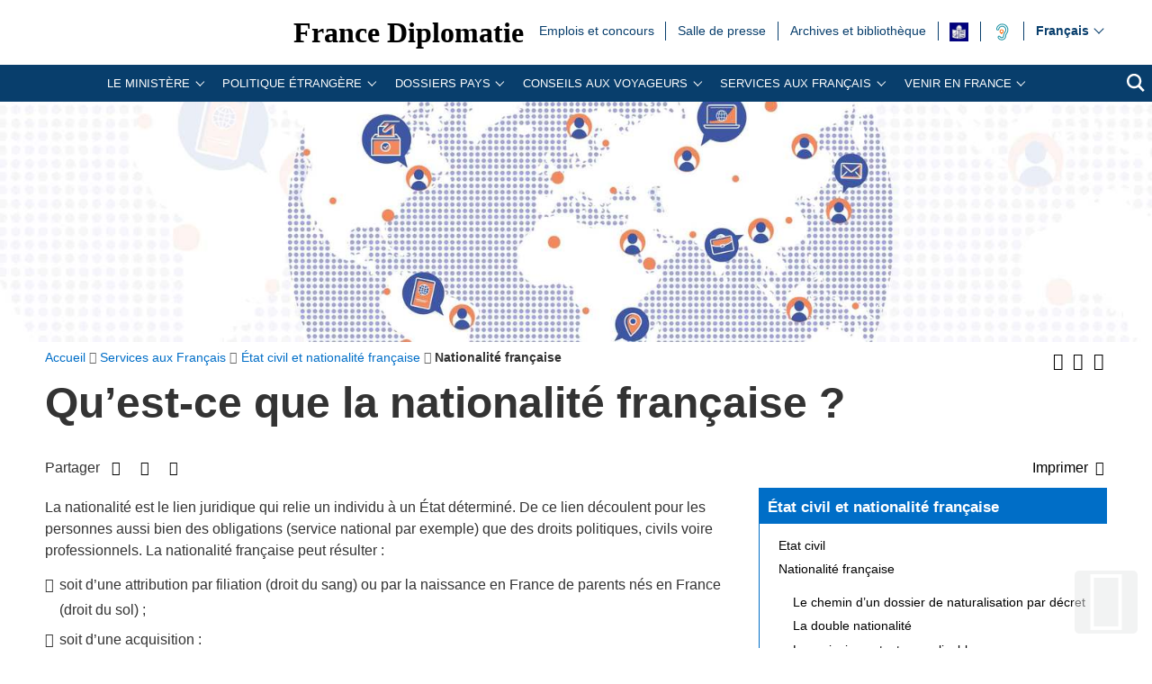

--- FILE ---
content_type: text/html; charset=utf-8
request_url: https://www.diplomatie.gouv.fr/fr/services-aux-francais/etat-civil-et-nationalite-francaise/nationalite-francaise/article/la-nationalite-francaise
body_size: 24629
content:
<!DOCTYPE HTML>
<html class="page_article ltr fr no-js" lang="fr" dir="ltr">
	<head><base href="https://www.diplomatie.gouv.fr/">
<script>/*<![CDATA[*/(function(H){H.className=H.className.replace(/\bno-js\b/,'js')})(document.documentElement);/*]]>*/</script>
<meta name="viewport" content="width=device-width, initial-scale=1.0">
<meta charset="utf-8">
<meta http-equiv="x-ua-compatible" content="ie=edge">
		<title>Qu&rsquo;est-ce que la nationalit&eacute; fran&ccedil;aise ? - Minist&egrave;re de l&rsquo;Europe et des Affaires &eacute;trang&egrave;res</title>
<link rel="canonical" href="https://www.diplomatie.gouv.fr/fr/services-aux-francais/etat-civil-et-nationalite-francaise/nationalite-francaise/article/la-nationalite-francaise">
<meta name="keywords" content="Diplomate, Diplomates, Diplomatie, France, Quai d'orsay, Relations internationales, International, Crise, Centre de crise, Cellule de crise, Conflit international, Conflit, Conflits internationaux, Conflits, Interview, Ambassadeur, Ambassadeurs, Consul, Consuls, Consulat, Ambassade, Ambassades, Partir, conseils, voyage, voyager, risques, risque, &agrave; l'&eacute;tranger, &eacute;tranger, affaires &eacute;trang&egrave;res, affaires europ&eacute;ennes, sujets europ&eacute;ens, questions europ&eacute;ennes, Europe, Union europ&eacute;enne, UE, partenaires europ&eacute;ens, visa, visas, coop&eacute;ration, coop&eacute;ration internationale, coop&eacute;ration culturelle, coop&eacute;ration d&eacute;centralis&eacute;e, collectivit&eacute;s locales, d&eacute;veloppement, d&eacute;veloppement international, aide au d&eacute;veloppement, APD, images, vid&eacute;os, images de la France, monde, mondial, Partir &agrave; l'&eacute;tranger, &eacute;tudier &agrave; l'&eacute;tranger, passeport, s\'installer &agrave; l'&eacute;tranger, stage &agrave; l'&eacute;tranger, entreprises, d&eacute;fense, s&eacute;curit&eacute;, d&eacute;sarmement, criminalit&eacute;, diversit&eacute; culturelle, droits de l\'homme, nucl&eacute;aire, francophonie, ONG, ONU, terrorisme, PESC, PESD, union pour la m&eacute;diterran&eacute;e, gymnich, adoption internationale, scolarit&eacute; &agrave; l'&eacute;tranger, scolarisation &agrave; l'&eacute;tranger, photos de France, G&eacute;orgie, Iran, Irak, Afghanistan, Russie, Inde, Pakistan, Oss&eacute;tie, Abkhazie, Congo, Balkans, Bosnie, Cor&eacute;e, Djibouti, Israel, Arabie Saoudite, Liban, Syrie, Turquie, Colombie">
<meta name="author" content="Minist&egrave;re de l'Europe et des Affaires &eacute;trang&egrave;res">
<meta name="robots" content="INDEX, FOLLOW, NOARCHIVE">
<meta name="description" content=" La nationalit&eacute; est le lien juridique qui relie un individu &agrave; un &Eacute;tat d&eacute;termin&eacute;. De ce lien d&eacute;coulent pour les personnes aussi bien des obligations (&hellip;) ">
<meta name="application-name" content="France Diplomatie">
<meta property="fb:app_id" content="123141381158052">
<meta property="fb:page_id" content="75042608259">
<meta property="og:type" content="website">
<meta property="og:title" content="Qu'est-ce que la nationalit&eacute; fran&ccedil;aise ?">
<meta property="og:site_name" content="France Diplomatie - Minist&egrave;re de l'Europe et des Affaires &eacute;trang&egrave;res">
<meta property="og:description" content=" La nationalit&eacute; est le lien juridique qui relie un individu &agrave; un &Eacute;tat d&eacute;termin&eacute;. De ce lien d&eacute;coulent pour les personnes aussi bien des obligations (&hellip;) ">
<meta property="og:url" content="https://www.diplomatie.gouv.fr/fr/services-aux-francais/etat-civil-et-nationalite-francaise/nationalite-francaise/article/la-nationalite-francaise">
<meta property="og:locale" content="fr_FR">
<meta property="og:image" content="https://www.diplomatie.gouv.fr/local/cache-vignettes/L800xH400/visuel_defaut_une_fd-44916.jpg?1702480415">
<meta property="og:image:height" content="400">
<meta property="og:image:width" content="800">
<meta property="og:image:type" content="image/jpeg">
<meta name="twitter:dnt" content="on">
<meta name="twitter:card" content="summary">
<meta name="twitter:site" content="@francediplo">
<meta name="twitter:creator" content="@francediplo">
<meta name="twitter:image" content="https://www.diplomatie.gouv.fr/local/cache-vignettes/L800xH400/visuel_defaut_une_fd-44916.jpg?1702480415">
<meta property="twitter:image:height" content="400">
<meta property="twitter:image:width" content="800">
<meta name="twitter:description" content=" La nationalit&eacute; est le lien juridique qui relie un individu &agrave; un &Eacute;tat d&eacute;termin&eacute;. De ce lien d&eacute;coulent pour les personnes aussi bien des obligations (&hellip;) ">
<meta name="HandheldFriendly" content="true">
<meta name="apple-mobile-web-app-capable" content="yes">
<link rel="apple-touch-icon" sizes="180x180" href="/plugins/fdiplo_themes/images/favicon/apple-touch-icon.png">
<link rel="icon" type="image/png" sizes="32x32" href="/plugins/fdiplo_themes/images/favicon/favicon-32x32.png">
<link rel="icon" type="image/png" sizes="16x16" href="/plugins/fdiplo_themes/images/favicon/favicon-16x16.png">
<link rel="manifest" href="/plugins/fdiplo_themes/images/favicon/site.webmanifest">
<link rel="mask-icon" href="plugins/fdiplo_themes/images/favicon/safari-pinned-tab.svg" color="#006ec7">
<link rel="icon" type="image/x-icon" href="/plugins/fdiplo_themes/images/favicon/favicon.ico">
<link rel="icon" href="/plugins/fdiplo_themes/images/favicon/marianne.svg">
<meta name="msapplication-TileColor" content="#da532c">
<meta name="theme-color" content="#006ec7">
<meta name="msapplication-config" content="/plugins/fdiplo_themes/images/favicon/browserconfig.xml">
<meta name="application-name" content="France Diplomatie">
<meta name="msapplication-tooltip" content="Tooltip">
<meta name="google-site-verification" content="gcOfmE7rsjNnbI3aH4cHrHkbckJ8yhdjNBk_wkHfeZU">
<link rel="stylesheet" href="local/cache-css/55f21a3b90f422cc90e39440ca450884.css?1768907532" type="text/css">	
		<!--
<link rel="stylesheet" href="plugins/fdiplo_themes/css/1024.css?1716997199" type="text/css" media="screen" />
	-->
<script type="text/javascript">var var_zajax_content='content';</script><script type="text/javascript">/* <![CDATA[ */
var box_settings = {tt_img:true,sel_g:"#documents_portfolio a[type='image/jpeg'],#documents_portfolio a[type='image/png'],#documents_portfolio a[type='image/gif']",sel_c:".mediabox, #securite .spip_documents a[type='image/jpeg'], #securite .spip_documents a[type='image/png'], #securite .spip_documents a[type='image/gif']",trans:"elastic",speed:"200",ssSpeed:"2500",maxW:"90%",maxH:"90%",minW:"400px",minH:"",opa:"0.9",str_ssStart:"Diaporama",str_ssStop:"Arr&ecirc;ter",str_cur:"{current}/{total}",str_prev:"Pr&eacute;c&eacute;dent",str_next:"Suivant",str_close:"Fermer",splash_url:""};
var box_settings_splash_width = "600px";
var box_settings_splash_height = "90%";
var box_settings_iframe = true;
/* ]]> */</script>
<script type="text/javascript" src="local/cache-js/1f1c1ef105a5eb8dd4b9f905f7f2b08c.js?1768907532"></script>
<script type="text/javascript">/* <![CDATA[ */
			var selecteur_chosen = "#main #formulaire_recherche_pays select, #formulaire_recherche_pays select:visible";
			var langue_chosen = {
				placeholder_text_single : "S&eacute;lectionnez une option",
				placeholder_text_multiple : "S&eacute;lectionnez une ou plusieurs options",
				no_results_text : "Aucun r&eacute;sultat"
			};
			var chosen_create_option = {
				create_option: function(term) {
					this.select_append_option( {value: "chosen_" + term, text: term} );
				},
				persistent_create_option: true,
				skip_no_results: true,
				create_option_text: "Cr&eacute;er "
			};
/* ]]> */</script>
	
	<!--[if lt IE 9]>
<script src="plugins/fdiplo_squelettes/javascript/html5shiv-printshiv.js"></script>
	<![endif]-->
	<!--[if lte IE 8]>
<link rel="stylesheet" href="plugins/fdiplo_themes/css/ie8.css?1716997199" type="text/css" />
	<![endif]-->

		
	
<!--seo_insere--></head>

 
	
<body data-country="fr" data-language="fr" class="article26068">

	<div id="skip">
		<ul>
			<li><a href="/fr/services-aux-francais/etat-civil-et-nationalite-francaise/nationalite-francaise/article/la-nationalite-francaise#nav-main-menu">Aller au menu</a></li>
			<li><a href="/fr/services-aux-francais/etat-civil-et-nationalite-francaise/nationalite-francaise/article/la-nationalite-francaise#openmobilebt">Aller au menu mobile</a></li>
			<li><a href="/fr/services-aux-francais/etat-civil-et-nationalite-francaise/nationalite-francaise/article/la-nationalite-francaise#main">Aller au contenu</a></li>
		</ul>
		</div>

 
 <header role="banner" id="nav-main" class="maxSiteWidth">
    <div class="nav-main-logo">
		<a href="fr/" class="linktogo" type="rub home" title="Retour &agrave; l'accueil de France Diplomatie"><img src="plugins/fdiplo_bandeau/images/mae_logo_marianne_label_simple_fullsize_ltr.svg?1617282457" data-src-shrinked="plugins/fdiplo_bandeau/images/mae_logo_marianne_label_simple_shrinked.svg?1617282457" alt=""></a>
		<a class="nav-main-title" href="fr/">France Diplomatie</a>
		<button class="openmobilebt" id="openmobilebt" aria-controls="menumobilebt" aria-expanded="false">
			<span class="sr-only">Ouvrir le menu</span>
		</button>
	</div>
		<nav class="menumobilebt" id="menumobilebt" role="navigation" aria-label="Navigation principale (affichage mobile)">
			<div class="menumobilebt-content"></div>
		</nav>
		<ul class="nav-main-todeplace nav-main-list-top">
		<li class="menu-entree item">
			<a href="fr/emplois-stages-concours/">Emplois et concours<span class="sr-only">Emplois et concours</span></a>
		</li><li class="menu-entree item">
			<a href="fr/salle-de-presse/">Salle de  presse<span class="sr-only">Salle de  presse</span></a>
		</li><li class="menu-entree item">
			<a href="fr/archives-diplomatiques/">Archives et biblioth&egrave;que<span class="sr-only">Archives et biblioth&egrave;que</span></a>
		</li><li class="menu-entree item acceo">
			<a href="fr/mentions-legales/accessibilite/article/facile-a-lire-et-a-comprendre-falc-pour-une-communication-plus-accessible"><img class="spip_logo spip_logos" alt="" src="[data-uri]" title="FALC"><span class="sr-only">FALC</span></a>
		</li><li class="menu-entree item a11y acceo nav-main-todeplace nav-main-malentendant">
			<a href="fr/le-ministere-et-son-reseau/organisation-et-annuaires/adresses-du-ministere-de-l-europe-et-des-affaires-etrangeres-meae-a-paris-et-a/les-services-du-ministere-de-l-europe-et-des-affaires-etrangeres-accessibles/"><img class="" alt="" src="IMG/rubon62825.svg?1554119282" style="max-width: 10000px; max-height: 50px" title="Malentendants ? Sourds ? Contactez-nous avec ACCEO"><span class="sr-only">Malentendants&nbsp;? Sourds&nbsp;? Contactez-nous avec ACCEO</span></a>
</li></ul>
		<div class="nav-main-todeplace nav-main-languages">
			<div class="nav-main-languages-wrap">
				<label for="languages" class="sr-only">Choisissez votre langue</label>
				<select class="nav-main-languages-select" id="languages">
								<option lang="ar" dir="rtl" type="3" class="arabe" data-href="https://www.diplomatie.gouv.fr/ar/">
								&#1593;&#1585;&#1576;&#1610;
								</option>
								<option lang="de" dir="ltr" type="3" data-href="https://www.diplomatie.gouv.fr/de/">
								Deutsch
								</option>
								<option lang="en" dir="ltr" type="3" data-href="https://www.diplomatie.gouv.fr/en/">
								English
								</option>
								<option lang="es" dir="ltr" type="3" data-href="https://www.diplomatie.gouv.fr/es/">
								Espa&ntilde;ol
								</option>
								<option lang="fr" dir="ltr" type="3" class="selected" selected data-href="https://www.diplomatie.gouv.fr/fr/">
								Fran&ccedil;ais
								</option>
								<option lang="ru" dir="ltr" type="3" data-href="https://www.diplomatie.gouv.fr/ru/">
								&#1056;&#1091;&#1089;&#1089;&#1082;&#1080;&#1081;
								</option>
				</select>				
			</div>		
		</div>
	<div class="nav-main-todeplace nav-main-menuandsearch">
    <nav class="nav-main-menu" role="navigation" aria-label="navigation principale" id="nav-main-menu">
			<div id="accordion_1" class="js-accordion" data-accordion-multiselectable="none">
					<div class="js-accordion__panel" aria-hidden="true">
						<span class="js-accordion__header">Le minist&egrave;re</span>
						<div class="nav-main-menu-sblock">
							<button class="closemenudesktop" title="Fermer le menu 'Le minist&egrave;re'">
								<span class="sr-only">Fermer le menu 'Le minist&egrave;re'</span>
							</button>
							<div class="nav-main-menu-txt">
								<p class="nav-main-menu-title"><a href="fr/le-ministere-et-son-reseau/">Le minist&egrave;re</a></p>
						<ul class="nav-main-menu-list ">
		<li class="menu-entree item rub65619">
			<a href="fr/le-ministere-et-son-reseau/les-ministres-65619/">Les ministres</a>
		</li>
		<li class="menu-entree item rub62169">
			<a href="fr/le-ministere-et-son-reseau/missions-organisation/">Les missions du minist&egrave;re de l&rsquo;Europe et des Affaires &eacute;trang&egrave;res</a>
		</li>
		<li class="menu-entree item rub22525">
			<a href="fr/le-ministere-et-son-reseau/les-metiers-de-la-diplomatie/">Les m&eacute;tiers de la diplomatie</a>
		</li>
		<li class="menu-entree item rub64534">
			<a href="fr/le-ministere-et-son-reseau/la-diversite-au-ministere/">La diversit&eacute; au minist&egrave;re</a>
		</li>
		<li class="menu-entree item rub22440">
			<a href="fr/le-ministere-et-son-reseau/l-egalite-femmes-hommes-au-ministere/">L&rsquo;&eacute;galit&eacute; femmes - hommes au minist&egrave;re</a>
		</li>
		<li class="menu-entree item rub65298">
			<a href="fr/le-ministere-et-son-reseau/le-quai-d-orsay-s-engage-pour-la-jeunesse/">Le Quai d&rsquo;Orsay s&rsquo;engage pour la jeunesse</a>
		</li>
		<li class="menu-entree item rub64436">
			<a href="fr/le-ministere-et-son-reseau/plan-de-transformation-numerique-du-ministere/">Plan de transformation num&eacute;rique du minist&egrave;re</a>
		</li>
		<li class="menu-entree item rub66004">
			<a href="fr/le-ministere-et-son-reseau/l-academie-diplomatique-et-consulaire/">L&rsquo;Acad&eacute;mie diplomatique et consulaire</a>
		</li>
		<li class="menu-entree item rub61522">
			<a href="fr/le-ministere-et-son-reseau/le-centre-d-analyse-de-prevision-et-de-strategie/">Le Centre d&rsquo;analyse, de pr&eacute;vision et de strat&eacute;gie</a>
		</li>
		<li class="menu-entree item rub19143">
			<a href="fr/le-ministere-et-son-reseau/le-centre-de-crise-et-de-soutien/">Le Centre de crise et de soutien</a>
		</li>
		<li class="menu-entree item rub61662">
			<a href="fr/le-ministere-et-son-reseau/lanceurs-d-alerte/">Lanceurs d&rsquo;alerte</a>
		</li>
		<li class="menu-entree item rub3445">
			<a href="fr/le-ministere-et-son-reseau/privileges-et-immunites-diplomatiques-et-consulaires/">Privil&egrave;ges et immunit&eacute;s diplomatiques et consulaires</a>
		</li>
		<li class="menu-entree item rub21075">
			<a href="fr/le-ministere-et-son-reseau/les-operateurs-sous-la-tutelle-du-ministere/">Les op&eacute;rateurs sous la tutelle du minist&egrave;re</a>
		</li>
		<li class="menu-entree item rub3101">
			<a href="fr/le-ministere-et-son-reseau/organisation-et-annuaires/">Organisation et annuaires</a>
		</li>
		<li class="menu-entree item rub4525">
			<a href="fr/le-ministere-et-son-reseau/representations-etrangeres-en-france/">Repr&eacute;sentations &eacute;trang&egrave;res en France</a>
		</li>
		<li class="menu-entree item rub3887">
			<a href="fr/le-ministere-et-son-reseau/marches-publics/">March&eacute;s publics</a>
		</li>
		<li class="menu-entree item rub63300">
			<a href="fr/le-ministere-et-son-reseau/publications-63300/">Publications</a>
		</li>
		<li class="menu-entree item rub11561">
			<a href="fr/le-ministere-et-son-reseau/actualites-du-ministere/">Actualit&eacute;s du minist&egrave;re</a>
		</li>
		<li class="menu-entree item rub23908">
			<a href="fr/le-ministere-et-son-reseau/bulletin-officiel/">Bulletin officiel</a>
		</li>
						</ul>
												</div>
							<p class="linkseeall"><a href="fr/le-ministere-et-son-reseau/" class="btlinkbgbluetxtwhite" title="Acc&eacute;der &agrave; la rubrique 'Le minist&egrave;re'">Acc&eacute;der &agrave; la rubrique</a></p>
						</div>
					</div>
					<div class="js-accordion__panel" aria-hidden="true">
						<span class="js-accordion__header">Politique &eacute;trang&egrave;re</span>
						<div class="nav-main-menu-sblock">
							<button class="closemenudesktop" title="Fermer le menu 'Politique &eacute;trang&egrave;re'">
								<span class="sr-only">Fermer le menu 'Politique &eacute;trang&egrave;re'</span>
							</button>
							<div class="nav-main-menu-txt">
								<p class="nav-main-menu-title"><a href="fr/politique-etrangere-de-la-france/">Politique &eacute;trang&egrave;re</a></p>
						<ul class="nav-main-menu-list ">
		<li class="menu-entree item rub1054">
			<a href="fr/politique-etrangere-de-la-france/action-exterieure-des-collectivites-territoriales/">Action ext&eacute;rieure des collectivit&eacute;s territoriales</a>
		</li>
		<li class="menu-entree item rub1039">
			<a href="fr/politique-etrangere-de-la-france/action-humanitaire-d-urgence/">Action humanitaire d&rsquo;urgence</a>
		</li>
		<li class="menu-entree item rub2496">
			<a href="fr/politique-etrangere-de-la-france/climat-et-environnement/">Climat et environnement</a>
		</li>
		<li class="menu-entree item rub1060">
			<a href="fr/politique-etrangere-de-la-france/developpement/">D&eacute;veloppement </a>
		</li>
		<li class="menu-entree item rub21822">
			<a href="fr/politique-etrangere-de-la-france/diplomatie-culturelle/">Diplomatie culturelle</a>
		</li>
		<li class="menu-entree item rub901">
			<a href="fr/politique-etrangere-de-la-france/diplomatie-economique-et-commerce-exterieur/">Diplomatie &eacute;conomique et commerce ext&eacute;rieur</a>
		</li>
		<li class="menu-entree item rub63365">
			<a href="fr/politique-etrangere-de-la-france/diplomatie-feministe/">Diplomatie f&eacute;ministe</a>
		</li>
		<li class="menu-entree item rub22381">
			<a href="fr/politique-etrangere-de-la-france/diplomatie-numerique/">Diplomatie num&eacute;rique</a>
		</li>
		<li class="menu-entree item rub20149">
			<a href="fr/politique-etrangere-de-la-france/diplomatie-scientifique-et-universitaire/">Diplomatie scientifique et universitaire</a>
		</li>
		<li class="menu-entree item rub24863">
			<a href="fr/politique-etrangere-de-la-france/diplomatie-sportive/">Diplomatie sportive</a>
		</li>
		<li class="menu-entree item rub1048">
			<a href="fr/politique-etrangere-de-la-france/droits-de-l-homme/">Droits de l&rsquo;Homme</a>
		</li>
		<li class="menu-entree item rub828">
			<a href="fr/politique-etrangere-de-la-france/la-france-et-l-europe/">La France et l&rsquo;Europe</a>
		</li>
		<li class="menu-entree item rub64863">
			<a href="fr/politique-etrangere-de-la-france/sommets-et-enjeux-globaux/">Sommets et enjeux globaux</a>
		</li>
		<li class="menu-entree item rub1040">
			<a href="fr/politique-etrangere-de-la-france/francophonie-et-langue-francaise/">Francophonie et langue fran&ccedil;aise</a>
		</li>
		<li class="menu-entree item rub1037">
			<a href="fr/politique-etrangere-de-la-france/justice-internationale/">Justice internationale</a>
		</li>
		<li class="menu-entree item rub1032">
			<a href="fr/politique-etrangere-de-la-france/la-france-et-les-nations-unies/">La France et les Nations unies</a>
		</li>
		<li class="menu-entree item rub9035">
			<a href="fr/politique-etrangere-de-la-france/securite-desarmement-et-non-proliferation/">S&eacute;curit&eacute;, d&eacute;sarmement et non-prolif&eacute;ration</a>
		</li>
		<li class="menu-entree item rub1052">
			<a href="fr/politique-etrangere-de-la-france/societe-civile-et-volontariat/">Soci&eacute;t&eacute; civile et volontariat</a>
		</li>
		<li class="menu-entree item rub23170">
			<a href="fr/politique-etrangere-de-la-france/tourisme/">Tourisme</a>
		</li>
						</ul>
												</div>
							<p class="linkseeall"><a href="fr/politique-etrangere-de-la-france/" class="btlinkbgbluetxtwhite" title="Acc&eacute;der &agrave; la rubrique 'Politique &eacute;trang&egrave;re'">Acc&eacute;der &agrave; la rubrique</a></p>
						</div>
					</div>
					<div class="js-accordion__panel" aria-hidden="true">
						<span class="js-accordion__header">Dossiers pays</span>
						<div class="nav-main-menu-sblock">
							<button class="closemenudesktop" title="Fermer le menu 'Dossiers pays'">
								<span class="sr-only">Fermer le menu 'Dossiers pays'</span>
							</button>
							<div class="nav-main-menu-txt">
								<p class="nav-main-menu-title"><a href="fr/dossiers-pays/">Dossiers pays</a></p>
						<ul class="nav-main-menu-list ">
		<li class="menu-entree item">
			<a href="fr/dossiers-pays/afrique/">Afrique<span class="sr-only">Afrique</span></a>
							</li>
		<li class="menu-entree item">
			<a href="fr/dossiers-pays/afrique-du-nord-moyen-orient/">Afrique du nord / Moyen-Orient<span class="sr-only">Afrique du nord / Moyen-Orient</span></a>
							</li>
		<li class="menu-entree item">
			<a href="fr/dossiers-pays/ameriques/">Am&eacute;riques<span class="sr-only">Am&eacute;riques</span></a>
							</li>
		<li class="menu-entree item">
			<a href="fr/dossiers-pays/antarctique/">Antarctique<span class="sr-only">Antarctique</span></a>
							</li>
		<li class="menu-entree item">
			<a href="fr/dossiers-pays/arctique/">Arctique<span class="sr-only">Arctique</span></a>
							</li>
		<li class="menu-entree item">
			<a href="fr/dossiers-pays/asie-oceanie/">Asie - Oc&eacute;anie<span class="sr-only">Asie - Oc&eacute;anie</span></a>
							</li>
		<li class="menu-entree item">
			<a href="fr/dossiers-pays/europe/">Europe<span class="sr-only">Europe</span></a>
							</li>
		<li class="menu-entree item">
			<a href="fr/dossiers-pays/strategies-regionales/indopacifique/">Indopacifique<span class="sr-only">Indopacifique</span></a>
							</li>
		<li class="menu-entree item">
			<a href="fr/dossiers-pays/strategies-regionales/politique-mediterraneenne-de-la-france/">Politique m&eacute;diterran&eacute;enne de la France<span class="sr-only">Politique m&eacute;diterran&eacute;enne de la France</span></a>
							</li>
						</ul>
												</div>
							<p class="linkseeall"><a href="fr/dossiers-pays/" class="btlinkbgbluetxtwhite" title="Acc&eacute;der &agrave; la rubrique 'Dossiers pays'">Acc&eacute;der &agrave; la rubrique</a></p>
						</div>
					</div>
					<div class="js-accordion__panel" aria-hidden="true">
						<span class="js-accordion__header">Conseils aux Voyageurs</span>
						<div class="nav-main-menu-sblock">
							<button class="closemenudesktop" title="Fermer le menu 'Conseils aux Voyageurs'">
								<span class="sr-only">Fermer le menu 'Conseils aux Voyageurs'</span>
							</button>
							<div class="nav-main-menu-txt">
								<p class="nav-main-menu-title"><a href="fr/conseils-aux-voyageurs/">Conseils aux Voyageurs</a></p>
						<ul class="nav-main-menu-list ">
		<li class="menu-entree item rub12191">
			<a href="fr/conseils-aux-voyageurs/conseils-par-pays-destination/">Conseils par pays/destination</a>
		</li>
		<li class="menu-entree item rub22508">
			<a href="fr/conseils-aux-voyageurs/dernieres-minutes/">Derni&egrave;res minutes</a>
		</li>
		<li class="menu-entree item rub20973">
			<a href="fr/conseils-aux-voyageurs/informations-pratiques/">Informations pratiques</a>
		</li>
		<li class="menu-entree item rub18761">
			<a href="fr/conseils-aux-voyageurs/foire-aux-questions/">Foire aux questions</a>
		</li>
						</ul>
												</div>
							<p class="linkseeall"><a href="fr/conseils-aux-voyageurs/" class="btlinkbgbluetxtwhite" title="Acc&eacute;der &agrave; la rubrique 'Conseils aux Voyageurs'">Acc&eacute;der &agrave; la rubrique</a></p>
						</div>
					</div>
					<div class="js-accordion__panel" aria-hidden="true">
						<span class="js-accordion__header">Services aux Fran&ccedil;ais</span>
						<div class="nav-main-menu-sblock">
							<button class="closemenudesktop" title="Fermer le menu 'Services aux Fran&ccedil;ais'">
								<span class="sr-only">Fermer le menu 'Services aux Fran&ccedil;ais'</span>
							</button>
							<div class="nav-main-menu-txt">
								<p class="nav-main-menu-title"><a href="fr/services-aux-francais/">Services aux Fran&ccedil;ais</a></p>
						<ul class="nav-main-menu-list ">
		<li class="menu-entree item rub22367">
			<a href="fr/services-aux-francais/preparer-son-expatriation/">Pr&eacute;parer son expatriation</a>
		</li>
		<li class="menu-entree item rub23834">
			<a href="fr/services-aux-francais/s-inscrire-au-registre-des-francais-etablis-hors-de-france/">S&rsquo;inscrire au registre des Fran&ccedil;ais &eacute;tablis hors de France</a>
		</li>
		<li class="menu-entree item rub63306">
			<a href="fr/services-aux-francais/ce-que-le-consulat-peut-faire-pour-vous/">Ce que le consulat peut faire pour vous</a>
		</li>
		<li class="menu-entree item rub23836">
			<a href="fr/services-aux-francais/documents-officiels-a-l-etranger/">Documents officiels &agrave; l&rsquo;&eacute;tranger</a>
		</li>
		<li class="menu-entree item rub1499">
			<a href="fr/services-aux-francais/legalisation-1499/">L&eacute;galisation</a>
		</li>
		<li class="menu-entree item on active rub23835">
			<a href="fr/services-aux-francais/etat-civil-et-nationalite-francaise/">&Eacute;tat civil et nationalit&eacute; fran&ccedil;aise</a>
		</li>
		<li class="menu-entree item rub63294">
			<a href="fr/services-aux-francais/adopter-a-l-etranger-63294/">Adopter &agrave; l&rsquo;&eacute;tranger</a>
		</li>
		<li class="menu-entree item rub23838">
			<a href="fr/services-aux-francais/elections-a-l-etranger/">&Eacute;lections &agrave; l&rsquo;&eacute;tranger</a>
		</li>
		<li class="menu-entree item rub3104">
			<a href="fr/services-aux-francais/conseils-aux-familles/">Conseils aux familles</a>
		</li>
		<li class="menu-entree item rub22437">
			<a href="fr/services-aux-francais/comment-reagir-en-cas-d-imprevu-a-l-etranger/">Comment r&eacute;agir en cas d&rsquo;impr&eacute;vu &agrave; l&rsquo;&eacute;tranger&nbsp;?</a>
		</li>
		<li class="menu-entree item rub22054">
			<a href="fr/services-aux-francais/preparer-son-retour-en-france/">Pr&eacute;parer son retour en France</a>
		</li>
		<li class="menu-entree item rub5304">
			<a href="fr/services-aux-francais/notariat/">Notariat</a>
		</li>
		<li class="menu-entree item rub63307">
			<a href="fr/services-aux-francais/l-action-consulaire-missions-chiffres-cles/">L&rsquo;action consulaire&nbsp;: missions, chiffres-cl&eacute;s</a>
		</li>
		<li class="menu-entree item rub65218">
			<a href="fr/services-aux-francais/rapport-du-gouvernement-sur-la-situation-des-francais-etablis-hors-de-france/">Rapport du Gouvernement sur la situation des Fran&ccedil;ais &eacute;tablis hors de France</a>
		</li>
		<li class="menu-entree item rub62583">
			<a href="fr/services-aux-francais/brexit-en-pratique/">Brexit en pratique</a>
		</li>
						</ul>
												</div>
							<p class="linkseeall"><a href="fr/services-aux-francais/" class="btlinkbgbluetxtwhite" title="Acc&eacute;der &agrave; la rubrique 'Services aux Fran&ccedil;ais'">Acc&eacute;der &agrave; la rubrique</a></p>
						</div>
					</div>
					<div class="js-accordion__panel" aria-hidden="true">
						<span class="js-accordion__header">Venir en France</span>
						<div class="nav-main-menu-sblock">
							<button class="closemenudesktop" title="Fermer le menu 'Venir en France'">
								<span class="sr-only">Fermer le menu 'Venir en France'</span>
							</button>
							<div class="nav-main-menu-txt">
								<p class="nav-main-menu-title"><a href="fr/venir-en-france/">Venir en France</a></p>
						<ul class="nav-main-menu-list ">
		<li class="menu-entree item rub62828">
			<a href="fr/venir-en-france/demander-un-visa-pour-la-france/">Demander un visa pour la France </a>
		</li>
		<li class="menu-entree item rub63245">
			<a href="fr/venir-en-france/visiter-la-france/">Visiter la France</a>
		</li>
		<li class="menu-entree item rub12794">
			<a href="fr/venir-en-france/etudier-en-france/">&Eacute;tudier en France</a>
		</li>
		<li class="menu-entree item rub62829">
			<a href="fr/venir-en-france/entreprendre-et-investir-en-france/">Entreprendre et investir en France </a>
		</li>
		<li class="menu-entree item rub65446">
			<a href="fr/venir-en-france/l-entree-en-service-progressive-des-systemes-ees-et-etias/">L&rsquo;entr&eacute;e en service progressive des syst&egrave;mes EES et ETIAS</a>
		</li>
						</ul>
												</div>
							<p class="linkseeall"><a href="fr/venir-en-france/" class="btlinkbgbluetxtwhite" title="Acc&eacute;der &agrave; la rubrique 'Venir en France'">Acc&eacute;der &agrave; la rubrique</a></p>
						</div>
					</div>
			</div>
		</nav>
		<p class="nav-main-search">
			<a href="/?page=recherche&amp;lang=fr">
				<span class="sr-only">Recherche</span>
				<svg aria-hidden="true" focusable="false" xmlns="http://www.w3.org/2000/svg" width="24" height="24" viewbox="0 0 24 24" class="svg-search">
					<path class="st0" d="M23.809 21.646l-6.205-6.205c1.167-1.605 1.857-3.579 1.857-5.711 0-5.365-4.365-9.73-9.731-9.73-5.365 0-9.73 4.365-9.73 9.73 0 5.366 4.365 9.73 9.73 9.73 2.034 0 3.923-.627 5.487-1.698l6.238 6.238 2.354-2.354zm-20.955-11.916c0-3.792 3.085-6.877 6.877-6.877s6.877 3.085 6.877 6.877-3.085 6.877-6.877 6.877c-3.793 0-6.877-3.085-6.877-6.877z"></path>
				</svg>
			</a>
		</p>
	</div>
	</header>
 
 
	<main role="main" id="main" class="maxSiteWidth">
			
			<div class="logo_top">	
<img src="[data-uri]" srcset="[data-uri] 400w, local/cache-vignettes/L800xH167/banniere_services_aux_francais_cle0883ee-258c9.jpg?1743682594 800w, local/cache-vignettes/L1600xH334/banniere_services_aux_francais_cle0883ee-9ef98.jpg?1743682594 1600w" sizes="100vw" alt="">
</div>			
		<div class="container">
			<div class="miettes base_element" id="contenu"><div class="grid">
	<nav id="filariane" class="titrechemin three-quarters" role="navigation" aria-label="position dans le site">
		<ol itemscope itemtype="http://schema.org/BreadcrumbList"> 
			<li itemprop="itemListElement" itemscope itemtype="http://schema.org/ListItem">
				<a href="fr/" itemscope itemtype="http://schema.org/Thing" itemprop="item" id="item-0">
					<span itemprop="name">Accueil</span>
				</a><meta itemprop="position" content="1">
			</li><li itemprop="itemListElement" itemscope itemtype="http://schema.org/ListItem">
					<a id="item-1" href="fr/services-aux-francais/" itemscope itemtype="http://schema.org/Thing" itemprop="item">
						<span itemprop="name">Services aux Fran&ccedil;ais</span></a>
					<meta itemprop="position" content="2">
			</li><li itemprop="itemListElement" itemscope itemtype="http://schema.org/ListItem">
					<a id="item-2" href="fr/services-aux-francais/etat-civil-et-nationalite-francaise/" itemscope itemtype="http://schema.org/Thing" itemprop="item">
						<span itemprop="name">&Eacute;tat civil et nationalit&eacute; fran&ccedil;aise</span></a>
					<meta itemprop="position" content="3">
			</li><li itemprop="itemListElement" itemscope itemtype="http://schema.org/ListItem">
				<strong class="on">
						<span itemprop="name">Nationalit&eacute; fran&ccedil;aise</span></strong>
					<meta itemprop="position" content="4">
			</li>
		</ol>
	</nav>
		<div class="taille_police">
			<ul>
				<li>
					<button title="Augmenter la taille de la police" class="fa fa-fontincrease"><span class="hidden">Augmenter la taille de la police</span></button>
				</li>
				<li>
					<button title="R&eacute;duire la taille de la police" class="fa fa-fontreduce"><span class="hidden">R&eacute;duire la taille de la police</span></button>					
				</li>
				<li>
					<a href="spip.php?page=backend&amp;id_rubrique=5301" title="Ajouter notre fil RSS"><i class="fa fa-rss" aria-hidden="true"></i> <span class="hidden">Ajouter notre fil RSS</span></a>
				</li>
			</ul>
		</div>
	</div>
</div>			<div class="base_element">
				<article itemscope itemtype="http://schema.org/Article">
					<header>
	<h1>Qu&rsquo;est-ce que la nationalit&eacute; fran&ccedil;aise&nbsp;?</h1> 
	<section class="partage">
	<span>Partager</span>
	<ul>
		<li>
			<a href="https://twitter.com/share?text=Qu%E2%80%99est-ce%20que%20la%20nationalit%C3%A9%20fran%C3%A7aise%20?&amp;url=https://www.diplomatie.gouv.fr/fr/services-aux-francais/etat-civil-et-nationalite-francaise/nationalite-francaise/article/la-nationalite-francaise" class="fa fa-twitter" title="Partager sur Twitter (nouvelle fen&ecirc;tre)" data-print="twitter"> <span class="hidden">Partager sur Twitter</span> </a>
		</li>
		<li>
			<a href="https://www.facebook.com/dialog/feed?app_id=123141381158052&amp;link=https%3A%2F%2Fwww.diplomatie.gouv.fr%2Ffr%2Fservices-aux-francais%2Fetat-civil-et-nationalite-francaise%2Fnationalite-francaise%2Farticle%2Fla-nationalite-francaise&amp;picture=https%3A%2F%2Fwww.diplomatie.gouv.fr%2Fplugins%2Ffdiplo_themes%2Fimages%2FFB_FD_defaut_article.jpg&amp;name=Qu%E2%80%99est-ce%20que%20la%20nationalit%C3%A9%20fran%C3%A7aise%20%3F&amp;description=%20%0A%0ALa%20nationalit%C3%A9%20est%20le%20lien%20juridique%20qui%20relie%20un%20individu%20%C3%A0%20un%20%C3%89tat%20d%C3%A9termin%C3%A9.%20De%20ce%20lien%20d%C3%A9coulent%20pour%20les%20personnes%20aussi%20bien%20des%20obligations%20%28%26hellip%3B%29%20&amp;redirect_uri=https%3A%2F%2Fwww.diplomatie.gouv.fr%2Ffr%2Fservices-aux-francais%2Fetat-civil-et-nationalite-francaise%2Fnationalite-francaise%2Farticle%2Fla-nationalite-francaise" class="fa fa-facebook" title="Partager sur Facebook (nouvelle fen&ecirc;tre)" data-print="facebook"><span class="hidden">Partager sur Facebook</span></a>
		</li>
		<li>
			<a href="https://www.linkedin.com/shareArticle?url=https%3A%2F%2Fwww.diplomatie.gouv.fr%2Ffr%2Fservices-aux-francais%2Fetat-civil-et-nationalite-francaise%2Fnationalite-francaise%2Farticle%2Fla-nationalite-francaise&amp;title=Qu%E2%80%99est-ce%20que%20la%20nationalit%C3%A9%20fran%C3%A7aise%20%3F&amp;summary=%20%0A%0ALa%20nationalit%C3%A9%20est%20le%20lien%20juridique%20qui%20relie%20un%20individu%20%C3%A0%20un%20%C3%89tat%20d%C3%A9termin%C3%A9.%20De%20ce%20lien%20d%C3%A9coulent%20pour%20les%20personnes%20aussi%20bien%20des%20obligations%20%28%26hellip%3B%29%20&amp;source=Minist%C3%A8re%20de%20l%E2%80%99Europe%20et%20des%20Affaires%20%C3%A9trang%C3%A8res" class="fa fa-linkedin" title="Partager sur Linkedin (nouvelle fen&ecirc;tre)" data-print="linkedin"><span class="hidden">Partager sur Linkedin</span> </a>
		</li> 
		<li class="article_imprimante large">
			<button class="fa fa-print"><span class="lancer_impression">Imprimer</span></button>
		</li>
	</ul>
</section>
</header>					<div class="grid-3-small-1 has-gutter"> 
						<div class="two-thirds" id="milieu">
							<div class="milieu mbm">
								<div class="texte texte14144">
	<div>
		<p>La nationalit&eacute; est le lien juridique qui relie un individu &agrave; un &Eacute;tat d&eacute;termin&eacute;. De ce lien d&eacute;coulent pour les personnes aussi bien des obligations (service national par exemple) que des droits politiques, civils voire professionnels. La nationalit&eacute; fran&ccedil;aise peut r&eacute;sulter&nbsp;:</p>
<ul class="spip"><li>soit d&rsquo;une attribution par filiation (droit du sang) ou par la naissance en France de parents n&eacute;s en France (droit du sol)&nbsp;;</li><li>soit d&rsquo;une acquisition&nbsp;:
<br>&mdash;&nbsp;de plein droit (exemple&nbsp;: naissance et r&eacute;sidence en France) 
<br>&mdash;&nbsp;par d&eacute;claration (exemple&nbsp;: mariage avec un conjoint fran&ccedil;ais) 
<br>&mdash;&nbsp;par d&eacute;cret de naturalisation</li></ul>
<p>La perte de la nationalit&eacute; fran&ccedil;aise peut &ecirc;tre la cons&eacute;quence d&rsquo;une d&eacute;cision de l&rsquo;autorit&eacute; publique, d&rsquo;un acte volontaire, d&rsquo;un non-usage prolong&eacute; ou d&rsquo;une d&eacute;ch&eacute;ance.</p>
<p>Sous certaines conditions, la r&eacute;int&eacute;gration dans la nationalit&eacute; fran&ccedil;aise est pr&eacute;vue par le code civil.</p>
<p>La preuve mat&eacute;rielle de la nationalit&eacute; fran&ccedil;aise est constitu&eacute;e par le certificat de nationalit&eacute; fran&ccedil;aise d&eacute;livr&eacute; par les greffiers en chef des tribunaux d&rsquo;instance.</p>
<p><i>Mise &agrave; jour&nbsp;: mars 2016</i></p>
	</div>
</div>							</div>
													</div>
					<div class="ajaxbloc" data-ajax-env="IVjHBf+9dDTagEF96e9PLMYelamqnkg8DzhzMqBXjFl7gQnwM7XGm2r6De4xrCmy62JgkVuSrvPMJZHxKSAhLNM5NWDPyXV+R4EKuPEd65bBe/g5rs2AAmaOqrQQpNSuqah7YqUJXoNCz8B24IwIPvr+gOwY4a7G/DOYiV4JrcPKaVnTE78yeuij0xQ/pe/XFwi4fM0ByDv0JmswNJ/qkRuqRubY0RGTcSiKlaJtuI7+3sPCSXYIBiUTGmfXhbWghSIQc6BKgZCRnUwssLrBnRFSZKufx37wBxmHmvgrX1vxC7lrBikwbZJbKiJ4fN9x" data-origin="/fr/services-aux-francais/etat-civil-et-nationalite-francaise/nationalite-francaise/article/la-nationalite-francaise">
<aside id="navigation" class="navigation">
					<div class="ajaxbloc" data-ajax-env="IVnFBf6tdDPagE15+XdOqQCgaQuIIbXywLVZIPC1dPoMn4ZMIAIA+OL61MLq166G0+8IYfM2csAi7OYNTgRndYN5KvAPArBiVaUFqg3FCRQ4VpdKrZl52GEYa+mLfUmt8xW7ADJBOgr50iQ6iAD11xnC7cLbJrE3qO4J3ZB58GNcB53yWT0Bt5HhgI/pPgSEilH9lAkCIS89iq6Pwlm1iYz2dzs3DMgG+aaHfuU/3Nl3bvbHcNWrT89c8idCgUpViG19dlEbzIcWjCiKE2Vnm2ytUnNKQ6qgytRlHR/yejM/AMSk4BTRl5giuZn0QpMiri2pgMNwhkp4bzDKin66isQuprhyn13oA+U7w8ID0Ck4agM=" data-origin="/fr/services-aux-francais/etat-civil-et-nationalite-francaise/nationalite-francaise/article/la-nationalite-francaise">
<nav id="colonne_droite" class="colonne_droite" role="navigation" aria-label="Liste des contenus - &Eacute;tat civil et nationalit&eacute; fran&ccedil;aise">
	<ul class="rang1">
		<li class="premier_rubrique">
			<a href="fr/services-aux-francais/etat-civil-et-nationalite-francaise/" class="premier">&Eacute;tat civil et nationalit&eacute; fran&ccedil;aise</a>
			<ul class="rang2">
					<li><a href="fr/services-aux-francais/etat-civil-et-nationalite-francaise/etat-civil/">Etat civil</a>
				</li>
					<li class="hierarchie"><a href="fr/services-aux-francais/etat-civil-et-nationalite-francaise/nationalite-francaise/">Nationalit&eacute; fran&ccedil;aise</a> 
					<ul class="rang3 article_colonne" id="pagination_ssra">
							<li><a href="fr/services-aux-francais/etat-civil-et-nationalite-francaise/nationalite-francaise/article/le-chemin-d-un-dossier-de-naturalisation-par-decret-256271">Le chemin d&rsquo;un dossier de naturalisation par d&eacute;cret</a></li>
							<li><a href="fr/services-aux-francais/etat-civil-et-nationalite-francaise/nationalite-francaise/article/la-double-nationalite">La double nationalit&eacute;</a></li>
							<li><a href="fr/services-aux-francais/etat-civil-et-nationalite-francaise/nationalite-francaise/article/les-principaux-textes-applicables">Les principaux textes applicables</a></li>
							<li><a href="fr/services-aux-francais/etat-civil-et-nationalite-francaise/nationalite-francaise/article/a-qui-s-adresser-pour-un-dossier-individuel">A qui s&rsquo;adresser pour un dossier individuel&nbsp;?</a></li>
							<li><a href="fr/services-aux-francais/etat-civil-et-nationalite-francaise/nationalite-francaise/article/la-delivrance-de-certificat-de-nationalite-francaise">La d&eacute;livrance de certificat de nationalit&eacute; fran&ccedil;aise</a></li>
							<li><a href="fr/services-aux-francais/etat-civil-et-nationalite-francaise/nationalite-francaise/article/la-reintegration-dans-la-nationalite-francaise">La r&eacute;int&eacute;gration dans la nationalit&eacute; fran&ccedil;aise</a></li>
							<li><a href="fr/services-aux-francais/etat-civil-et-nationalite-francaise/nationalite-francaise/article/la-perte-de-la-nationalite-francaise">La perte de la nationalit&eacute; fran&ccedil;aise</a></li>
							<li><a href="fr/services-aux-francais/etat-civil-et-nationalite-francaise/nationalite-francaise/article/l-acquisition-de-la-nationalite-francaise">L&rsquo;acquisition de la nationalit&eacute; fran&ccedil;aise</a></li>
							<li><a href="fr/services-aux-francais/etat-civil-et-nationalite-francaise/nationalite-francaise/article/l-attribution-de-la-nationalite-francaise">L&rsquo;attribution de la nationalit&eacute; fran&ccedil;aise</a></li>
					</ul>
				</li>
					<li><a href="fr/services-aux-francais/etat-civil-et-nationalite-francaise/en-savoir-plus/">En savoir plus</a> 
				</li>
					<li><a href="fr/services-aux-francais/etat-civil-et-nationalite-francaise/questions-reponses/">Questions / r&eacute;ponses</a>
				</li>
					<li><a href="fr/services-aux-francais/etat-civil-et-nationalite-francaise/actualites/">Actualit&eacute;s</a> 
				</li>
			</ul>
		</li>
	</ul>
</nav></div>					
	<div class="bloc_droit mtm">
				<a href="fr/services-aux-francais/actualites/article/nos-reseaux-sociaux" title="Rejoignez la page de l'expatriation et des Fran&ccedil;ais &agrave; l'&eacute;tranger">
					<img class="spip_logo spip_logos" alt="Rejoignez la page de l'expatriation et des Fran&ccedil;ais &agrave; l'&eacute;tranger" src="local/cache-vignettes/L500xH146/selections_contenuon429-40425.png?1675436312">
				</a>
			</div>
</aside></div>					
					</div>
				</article>
			</div>
		</div>
	</main>
	

<footer role="contentinfo" id="footer" class="maxSiteWidth">
		<div class="footer-haut">
			<p>Suivre le minist&egrave;re sur les r&eacute;seaux sociaux</p>
			<ul class="menu_social_fr">
				<li><a href="https://www.twitter.com/francediplo" rel="noopener" target="_blank" title="Notre page Twitter (nouvelle fen&ecirc;tre)" class="ri-twitter-x-line"><span class="sr-only">Notre page Twitter  - (nouvelle fen&ecirc;tre)</span></a></li>
				<li><a href="https://www.facebook.com/france.diplomatie" rel="noopener" target="_blank" title="Notre page Facebook (nouvelle fen&ecirc;tre)" class="ri-facebook-line"><span class="sr-only">Notre page Facebook  - (nouvelle fen&ecirc;tre)</span></a></li>
				<li><a href="https://www.threads.net/@francediplo" rel="noopener" target="_blank" title="Notre page Threads (nouvelle fen&ecirc;tre)" class="ri-threads-line"><span class="sr-only">Notre page Threads  - (nouvelle fen&ecirc;tre)</span></a></li>
				<li><a href="https://www.instagram.com/francediplo/?hl=fr" rel="noopener" target="_blank" title="Notre page Instagram (nouvelle fen&ecirc;tre)" class="ri-instagram-line"><span class="sr-only">Notre page Instagram  - (nouvelle fen&ecirc;tre)</span></a></li>
				<li><a href="http://www.youtube.com/francediplotv" rel="noopener" target="_blank" title="Notre page Youtube (nouvelle fen&ecirc;tre)" class="ri-youtube-line"><span class="sr-only">Notre page Youtube  - (nouvelle fen&ecirc;tre)</span></a></li>
				<li><a href="https://www.flickr.com/photos/francediplomatie/albums" rel="noopener" target="_blank" title="Notre page Flickr (nouvelle fen&ecirc;tre)" class="ri-flickr-line"><span class="sr-only">Notre page Flickr  - (nouvelle fen&ecirc;tre)</span></a></li>
				<li><a href="http://www.linkedin.com/company/ministere-des-affaires-etrangeres-francais" rel="noopener" target="_blank" title="Notre page Linkedin (nouvelle fen&ecirc;tre)" class="ri-linkedin-line"><span class="sr-only">Notre page Linkedin  - (nouvelle fen&ecirc;tre)</span></a></li>
				<li><a href="fr/mentions-legales/les-flux-rss-de-france-diplomatie/article/les-flux-rss-de-france-diplomatie" title="Notre page RSS " class="ri-rss-line"><span class="sr-only">Notre page RSS</span></a></li>
				<li><a href="fr/mentions-legales/lettres-d-information/article/abonnements" title="Lettres d&rsquo;information " class="ri-info-i"><span class="sr-only">Lettres d&rsquo;information</span></a></li>
				<li><a href="https://t.me/francediplomatie" rel="noopener" target="_blank" title="Notre page Telegram (nouvelle fen&ecirc;tre)" class="ri-telegram-line"><span class="sr-only">Notre page Telegram  - (nouvelle fen&ecirc;tre)</span></a></li>
				<li><a href="https://whatsapp.com/channel/0029Vagel53JUM2gmtctdj0K" rel="noopener" target="_blank" title="Whatsapp (nouvelle fen&ecirc;tre)" class="ri-whatsapp-line"><span class="sr-only">Whatsapp  - (nouvelle fen&ecirc;tre)</span></a></li>
			</ul>
		</div>
		<div class="footer-bas">
			<ul class="liste-interne">
		<li class="menu-entree item a11y acceo">
			<a href="fr/le-ministere-et-son-reseau/organisation-et-annuaires/adresses-du-ministere-de-l-europe-et-des-affaires-etrangeres-meae-a-paris-et-a/les-services-du-ministere-de-l-europe-et-des-affaires-etrangeres-accessibles/"><img class="" alt="" src="IMG/rubon62825.svg?1554119282" style="max-width: 10000px; max-height: 50px" title="Malentendants ? Sourds ? Contactez-nous avec ACCEO"><span class="sr-only">Malentendants&nbsp;? Sourds&nbsp;? Contactez-nous avec ACCEO</span></a>
		</li>
		<li class="menu-entree item acceo">
			<a href="fr/mentions-legales/accessibilite/article/facile-a-lire-et-a-comprendre-falc-pour-une-communication-plus-accessible"><img class="spip_logo spip_logos" alt="" src="[data-uri]" title="FALC"><span class="sr-only">FALC</span></a>
		</li>
	<li class="menu-entree item">
        <a href="/fr/plan/">Plan du site</a>
		</li>
		<li class="menu-entree item">
			<a href="fr/mentions-legales/nous-ecrire/">Nous &eacute;crire<span class="sr-only">Nous &eacute;crire</span></a>
		</li>
		<li class="menu-entree item">
			<a href="fr/mentions-legales/faq/">FAQ<span class="sr-only">FAQ</span></a>
		</li>
		<li class="menu-entree item">
			<a href="fr/mentions-legales/">Mentions l&eacute;gales<span class="sr-only">Mentions l&eacute;gales</span></a>
		</li>
		<li class="menu-entree item">
			<a href="fr/mentions-legales/declaration-d-accessibilite-du-site-france-diplomatie/">Accessibilit&eacute;&nbsp;: partiellement conforme<span class="sr-only">Accessibilit&eacute;&nbsp;: partiellement conforme</span></a>
		</li>
		<li class="menu-entree item">
			<a href="fr/mentions-legales/accessibilite/">Accessibilit&eacute; des sites du MEAE<span class="sr-only">Accessibilit&eacute; des sites du MEAE</span></a>
		</li>
			<li class="menu-entree-item"><a href="" role="button" class="cookies_manager_panel_open">Gestion des cookies</a></li>
			</ul>
			<div class="footer-col footer-bas-droite">
				<p>Tous droits r&eacute;serv&eacute;s - Minist&egrave;re de l&rsquo;Europe et des Affaires &eacute;trang&egrave;res - 2026</p>
				<ul class="liste-externe">
					<li><a href="https://www.service-public.gouv.fr" rel="noopener" target="_blank" title="service-public.gouv.fr - (nouvelle fen&ecirc;tre)">service-public.gouv.fr</a></li>
					<li><a href="https://www.legifrance.gouv.fr" rel="noopener" target="_blank" title="legifrance.gouv.fr - (nouvelle fen&ecirc;tre)">legifrance.gouv.fr</a></li>
					<li><a href="https://www.info.gouv.fr" rel="noopener" target="_blank" title="info.gouv.fr - (nouvelle fen&ecirc;tre)">info.gouv.fr</a></li>
					<li><a href="https://www.france.fr/fr" rel="noopener" target="_blank" title="france.fr - (nouvelle fen&ecirc;tre)">france.fr</a></li>
					<li><a href="https://www.data.gouv.fr/fr/" rel="noopener" target="_blank" title="data.gouv.fr - (nouvelle fen&ecirc;tre)">data.gouv.fr</a></li>
				</ul>
			</div>
		</div>
</footer>
<script>var tarteaucitronForceCDN = '/plugins/tarteaucitron_mae/';</script>
<script src="plugins/tarteaucitron_mae/lib/tarteaucitron/tarteaucitron.js" id="tauc"></script>
<script type="text/javascript">
 	// Git : https://github.com/AmauriC/tarteaucitron.js
 	var tarteaucitronForceLanguage =  "fr";
	/*
		Exception pour langue AR (car non incluse dans le bundle par default au 20210518 
		langues support&eacute;es : bg,ca,cn,cs,da,de,el,en,es,fi,fr,hu,it,ja,lv,nl,no,oc,pl,pt,ro,ru,se,sk,sv,tr,vi,zh
	*/
	if(tarteaucitronForceLanguage == "ar"){
		var p = tarteaucitronForceCDN + "lang/tarteaucitron.ar.js";
		tarteaucitron.addInternalScript(p, '', function () {
			tarteaucitronCustomText = tarteaucitron.lang;
		}) 
	}
	var cfg_json = { 
		"privacyUrl": 'fr/mentions-legales/politique-de-confidentialite/', /* Privacy policy url */
		"hashtag": "#tarteaucitron", 				/* Ouverture automatique du panel avec le hashtag */ 
		"cookieName": "eu-consent", 				/* Cookie name */
		/* Gestion grand bandeau */
		"AcceptAllCta" : true, /* Show the accept all button when highPrivacy on */
		"DenyAllCta" : true, 						/* Show the deny all button */
		"highPrivacy": true, /* mettre &agrave; true affiche le bandeau et d&eacute;sactive alors le consentement implicite */ 
		/* Gestion petit bandeau */
		"showAlertSmall": false, 					/* afficher le petit bandeau en bas &agrave; droite ? */ 
		"cookieslist": false, 						/* Afficher la liste des cookies install&eacute;s si "showAlertSmall": true */ 
		"orientation": "bottom", /* le bandeau doit &ecirc;tre en haut (top) ou en bas (bottom) ? */
		/* Gestion icone cookie */
		"showIcon": false, 							/* Show cookie icon to manage cookies */
		"iconPosition": "BottomRight", 				/* Position of the icon between BottomRight, BottomLeft, TopRight and TopLeft */		
		"handleBrowserDNTRequest": false, 			/* If Do Not Track == 1, disallow all */
		"removeCredit": true, 						/* supprimer le lien vers la source ? */ 
		"moreInfoLink": true,						/* Show more info link */
		"useExternalCss": false, 					/* If false, the tarteaucitron.css file will be loaded */
		//"readmoreLink": "", 						/* Change the default readmore link : surcharge possible en ajoutant "readmoreLink:" &agrave; l'objet dans 'tarteaucitron.service.js' ; par ex. l'objet "tarteaucitron.services.atinternet" */
		"mandatory": false, 						/* affiche le texte  li&eacute; aux cookies de fonctionnement obligatoires ('eu-consent' notamment) */
		"bodyPosition": "top" ,						// Prepend #tarteaucitronRoot first-child of the body for better accessibility
		"popin_service_cookiesList": false, 		// services : affiche la liste des cookies
		"popin_service_lien_ensavoirplus": false, 	// services : affiche le lien "ensavoirplus"
		"popin_service_lien_siteofficiel": true, 	// services : affiche le lien "siteofficiel"
		"popin_serviceType_details_show": true		// services : affiche descriptif du service 
	};
	// == init
	tarteaucitron.init(cfg_json);
	// Personalisations compl&eacute;mentaires (html, css, AT Internet)
	tarteaucitron.events.load = function(){
		setTimeout(function() {
			// Popin, Service, cat&eacute;gories, tri : forcer un ordre particulier
			var cat_order = {"8" : "ads","1" : "analytic","2" : "social",  "3" : "video",  "5" : "comment",  "6" : "support",  "7" : "api",  "4" : "other"};
			Object.entries(cat_order).forEach(val => {
				// plus simple via JQ
				var $serv_li = $("#tarteaucitronServicesTitle_"+ val[1]);
				if($serv_li.length > 0){
					var serv_prime = $serv_li.detach(); // suppr. l'elem. mais conserve les events pour utilisation ult&eacute;rieure &darr;
					serv_prime.appendTo($(".tarteaucitronBorder > ul") );
				}
			});			
			//== notice, elem. 'politique conf.' : replace le html::button par html::a
  			var $_tac_noticePU = $("#tarteaucitronPrivacyUrl");
			$_tac_noticePU.replaceWith("<a href='"+cfg_json.privacyUrl+"' id='"+ $_tac_noticePU.attr("id") +"'>" + tarteaucitron.lang.privacyUrl + "");
			//== popin, elem. 'politique conf.' : replace le html::button par html::a
  			var $_tac_popinPU = $("#tarteaucitronPrivacyUrlDialog");
			$_tac_popinPU.replaceWith("<a href='"+cfg_json.privacyUrl+"' id='"+ $_tac_popinPU.attr("id") +"'>" + tarteaucitron.lang.privacyUrl + "");
			//== Popin TaC ; affiche ou non la liste des cookies relatif &agrave; un service (voir js::obj 'cfg_json' )
			if(tarteaucitron.parameters.popin_service_cookiesList == false){
				$("#tarteaucitronServices .tarteaucitronListCookies").addClass("hidden");
			}
			//== Popin TaC 
			// Popin TaC : affiche css::.ensavoirplus true|false
			if(tarteaucitron.parameters.popin_service_lien_ensavoirplus == false){
				$(".tarteaucitronName .tarteaucitronReadmoreInfo, .tarteaucitronReadmoreSeparator").remove()
			}			
			// Popin TaC : affiche css::.siteofficiel true|false
			if(tarteaucitron.parameters.popin_service_lien_siteofficiel == false){
				$(".tarteaucitronName .tarteaucitronReadmoreOfficial").remove()
			}
			// Popin TaC : affiche descriptif du service true|false
			if(tarteaucitron.parameters.popin_serviceType_details_show == false){
				$("#tarteaucitronServices .tarteaucitronDetails").remove()
			}
			//== setVisitorOptin au clic
			$("#tarteaucitronAllAllowed").add("#tarteaucitronPersonalize2").add("#atinternetAllowed").on("click", function(){
				window.ATTag.privacy.setVisitorOptin();
				//console.log("optin tac",this)
			}) 
			//== setVisitorMode "exempt cnil" au click
			$("#tarteaucitronAllDenied").add("#tarteaucitronAllDenied2").add("#atinternetDenied").on("click", function(){
				window.ATTag.privacy.setVisitorMode('cnil', 'exempt');
				//console.log("exempt cnil tac", this)
			})
            //== Warning 'twitter' : le tag d'origine &eacute;tant un html:A, on supprime le cursor + text-decoration + click
            $('a.twitter-timeline, a.twitter-follow-button, a.twitter-hashtag-button').each(function(i,v){
                $(this).css({"cursor":"initial", "text-decoration":"none"})
                $(this).on("click", function(e){
					e.preventDefault();
				})
            })
		}, 200);
		//== Gestion cookie : ouverture panel
		$(".cookies_manager_panel_open").on("click", function(e){
			e.preventDefault();
			tarteaucitron.userInterface.openPanel();
		})
        //==  Optout on click
		//	nb : bouton "optout" dans la page "politiques de confidentialit&eacute;""
        $(".atinternet-optout").on("click", function(e){
			e.preventDefault();
			window.ATTag.privacy.setVisitorOptout(); // AT optout
			tarteaucitron.userInterface.respond(document.getElementById("atinternetDenied"), false);// TaC, RAZ bouton atinternet
			$("#atinternetLine").removeClass("tarteaucitronIsDenied")
        })
	}
</script>
<script src="local/cache-js/jsdyn-services_tac_services_mae_activation_js-6eb871ca.js?1723531753" id="tac_activation"></script>
<script src="local/cache-js/jsdyn-javascript_fd_application_js-3ee027b7.js?1701168438"></script>
	<div class="retour_haut"><a href="/fr/services-aux-francais/etat-civil-et-nationalite-francaise/nationalite-francaise/article/la-nationalite-francaise#">retour_haut</a></div>
	

	
<script type="text/javascript">
	function replaceHtmlEntities(str) {
		const entities = {
			'&eacute;': 'e',
			'&agrave;': 'a',
			'&egrave;': 'e',
			'&ecirc;': 'e',
			'&ocirc;': 'o',
			'&ugrave;': 'u',
			'&ccedil;': 'c',
			'&nbsp;': ' ',
			'&amp;': 'et',
			'&lt;': ' ',
			'&gt;': ' ',
			'&quot;': ' ',
			'&apos;': " ",
			'&ouml;': 'o',
			'&uuml;': 'u',
			'&auml;': 'a',
			'&Auml;': 'a',
			'&Ouml;': 'o',
			'&Uuml;': 'u',
			'&szlig;': 'ss',
			'&ntilde;': 'n',
			'&copy;': ' ',
			'&reg;': ' ',
			'&euro;': 'E',
			'&pound;': 'L',
			'&yen;': 'y',
			'&#39;': " ",
		};
		return str.replace(/&[a-zA-Z0-9#]+;/g, match => entities[match] || match);
	}
	function removeMailtoPrefix(emailString) {
		const prefixPattern = /^mailto:/i;
		const emailWithoutPrefix = emailString.replace(prefixPattern, '');
		return emailWithoutPrefix;
	}
	function normalizeString(str) {
		str = removeMailtoPrefix(replaceHtmlEntities(str));
		const normalizedStr = str.normalize('NFD').replace(/[\u0300-\u036f]/g, '');
		const whitespace = normalizedStr.replace(/\s/g, "_");
		const virgule = whitespace.replace(',', '');
		const double = virgule.replace('__', '_');
		const cleanedStr = double.replace(/[^a-zA-Z0-9_]/g, '');
		return cleanedStr;
	}
	function getFileExtension(filename) {
		const parts = filename.split('.');
		if (parts.length === 1) {
			return '';
		}
		let ext = parts.pop();
		return ext;
	}
	function isLinkFromDifferentDomain(link) {
		const linkUrl = new URL(link);
		const currentDomain = window.location.hostname;
		const linkDomain = linkUrl.hostname;
		// V&eacute;rifiez si le domaine du lien est diff&eacute;rent du domaine actuel
		if (linkDomain !== currentDomain) {
			return true;
		}
		return false;
	}
	function addTabToLayer(tabPath){
		let isOnglet = false;
		let isPath = false;
		for (let i = 0; i < EA_datalayer.length; i++) {
			if(isOnglet){
				EA_datalayer[i] = tabPath;
				isOnglet = false;
				isPath = true;
			}
			if(EA_datalayer[i]=='path'){
				isOnglet=true;
			}
		}
		if(!isPath){
			EA_datalayer.push('path');
			EA_datalayer.push(tabPath);
		}
	}
	function addTabToPath(tabName) {
		if(document.location.hash){
			idx = cdcs_anchors.indexOf(document.location.hash);
			if(cdcs_tabs_name.hasOwnProperty(idx)){
				tabName = cdcs_tabs_name[idx];
			}
		}
		const curentpath = document.location.pathname.replace(/\/$/, "") +  '-' + tabName;
		addTabToLayer(curentpath);
	}
	const iscdcs = document.querySelector('.rubrique_conseils-pays') !== null;
	let cdcs_tabs_array = [];
	if (iscdcs) {
		const tabs = document.querySelectorAll('.rubrique_conseils-pays li.js-tablist__item a.js-tablist__link');
		tabs.forEach(tab => {
			const tab_title = normalizeString(tab.textContent);
			cdcs_tabs_array.push(tab_title);
		});
	}
	function cleanMultilangue(texte){
		let newStr = texte.replace(/<multi>/g, "");
		return newStr;
	}
	let urlp = document.location.pathname;
	const currentHost = window.location.hostname;
	const chapRecherche = ""
	const chapitre1 = (chapRecherche == 'recherche')? chapRecherche : normalizeString('Services_aux_Francais');
	const chapitre2 = normalizeString('Etat_civil_et_nationalite_francaise');
	const chapitre3 = normalizeString('Nationalite_francaise');
	const titre = normalizeString(cleanMultilangue('Qu-est-ce_que_la_nationalite_francaise&nbsp;?'));
	const label5 = cleanMultilangue('Services_aux_citoyens');
	var eulerianHost = '';
	if(currentHost == "www.diplomatie.gouv.fr"){
		eulerianHost = "khur.diplomatie.gouv.fr";
	}else{
		eulerianHost = "gva.et-gv.fr";
	}
	// eulerianHost = "gva.et-gv.fr";
	const eulerianPathname = window.location.pathname;
	const eulerianParts = eulerianPathname.split('/');
	//const eulerianPathLang = eulerianParts[1];
	const eulerianPathLang  = 'fr';
	const realpathname = ((chapRecherche == 'recherche') ? eulerianPathLang + '/recherche/' + normalizeString('') : urlp);
	(function (e, a) { var i = e.length, y = 5381, k = 'script', s = window, v = document, o = v.createElement(k); for (; i;) { i -= 1; y = (y * 33) ^ e.charCodeAt(i) } y = '_EA_' + (y >>>= 0); (function (e, a, s, y) { s[a] = s[a] || function () { (s[y] = s[y] || []).push(arguments); s[y].eah = e; }; }(e, a, s, y)); i = new Date / 1E7 | 0; o.ea = y; y = i % 26; o.async = 1; o.src = '//' + e + '/' + String.fromCharCode(97 + y, 122 - y, 65 + y) + (i % 1E3) + '.js?2'; s = v.getElementsByTagName(k)[0]; s.parentNode.insertBefore(o, s); })(eulerianHost, 'EA_push');
	var EA_datalayer = [
		'pagegroup', 'page',
		'path', realpathname,
		'pagelabel', chapitre1 + ',' + chapitre2 + ',' + chapitre3 + ',' + titre + ',' + label5,
		'from', currentHost + '/' + eulerianPathLang,
		'data_source', currentHost + '/' + eulerianPathLang,
		'langue', 'fr',
		'type_contenu', 'article',
		'chapitre1', chapitre1,
		'chapitre2', chapitre2,
		'chapitre3', chapitre3,
		'article-libelle', titre,
		'rubrique-libelle', '',
		'article-thematique', label5,
		'article-onglet', (iscdcs) ? cdcs_tabs_array[0]:'' ,
		'id-trad', '0'
		,'isearchengine', 'moteur_interne',
			'isearchkey', 'mot-cle',
			'isearchdata', replaceHtmlEntities('')
	];
	EA_push(EA_datalayer);
	// Click download / Site_out / mail
	document.addEventListener('DOMContentLoaded', (event) => {
		let links = document.querySelectorAll('a.spip_in');
		links.forEach(link => {
			const extentions = ['pdf', 'mp3', 'mp4', 'mov', 'docx', 'xlsx', 'doc','csv','xls','odt','pps','pptx','rtf','zip'];
			// download
			let ext = getFileExtension(link.href);
			if ( extentions.includes(ext) ) {
				link.addEventListener('click', (e) => {
					//e.preventDefault();
					//const filename = normalizeString(link.textContent);
					const filename = link.textContent;
					EA_push('action', [
						'actionname', 'download',
						'actionlabel', chapitre1 + ',' + chapitre2 + ',' + chapitre3 + ',' + titre + ',' + '',
						'actionpname', 'from',
						'actionpvalue', currentHost + '/' + eulerianPathLang,
						'actionpname', 'data_source',
						'actionpvalue', currentHost + '/' + eulerianPathLang,
						'actionpname', 'langue',
						'actionpvalue', 'fr',
						'actionpname', 'type_contenu',
						'actionpvalue', 'article',
						'actionpname', 'chapitre1',
						'actionpvalue', chapitre1,
						'actionpname', 'chapitre2',
						'actionpvalue',  chapitre2,
						'actionpname', 'chapitre3',
						'actionpvalue', chapitre3,
						'actionpname', 'type_document',
						'actionpvalue', ext,
						'actionpname', 'titre_document',
						'actionpvalue', filename,
						'actionpname', 'path_document',
						'actionpvalue', link.href,
						]
					);
				});
			}
		});
		// site out
		links = document.querySelectorAll('a.spip_out');
		links.forEach(link => {
			if ( isLinkFromDifferentDomain(link.href) ) {
				link.addEventListener('click', (e) => {
					const site_out = link.href;
					EA_push('action', [
						'actionname', 'site_out',
						'actionlabel', chapitre1 + ',' + chapitre2 + ',' + chapitre3 + ',' + titre + ',' + '',
						'actionpname', 'from',
						'actionpvalue', currentHost + '/' + eulerianPathLang,
						'actionpname', 'data_source',
						'actionpvalue', currentHost + '/' + eulerianPathLang,
						'actionpname', 'langue',
						'actionpvalue', 'fr',
						'actionpname', 'type_contenu',
						'actionpvalue', 'article',
						'actionpname', 'chapitre1',
						'actionpvalue', chapitre1,
						'actionpname', 'chapitre2',
						'actionpvalue', chapitre2,
						'actionpname', 'chapitre3',
						'actionpvalue', chapitre3,
						'actionpname', 'titre_url',
						'actionpvalue', link.textContent,
						'actionpname', 'path_url',
						'actionpvalue', link.href,
					]
					);
				});
			}
		});
		// site mail
		links = document.querySelectorAll('a.spip_mail');
		links.forEach(link => {
			if (isLinkFromDifferentDomain(link.href)) {
				link.addEventListener('click', (e) => {
					const site_out = removeMailtoPrefix(link.href);
					EA_push('action', [
						'actionname', 'email',
						'actionlabel', chapitre1 + ',' + chapitre2 + ',' + chapitre3 + ',' + titre + ',' + '',
						'actionpname', 'from',
						'actionpvalue', currentHost + '/' + eulerianPathLang,
						'actionpname', 'data_source',
						'actionpvalue', currentHost + '/' + eulerianPathLang,
						'actionpname', 'langue',
						'actionpvalue', 'fr',
						'actionpname', 'type_contenu',
						'actionpvalue', 'article',
						'actionpname', 'chapitre1',
						'actionpvalue', chapitre1,
						'actionpname', 'chapitre2',
						'actionpvalue', chapitre2,
						'actionpname', 'chapitre3',
						'actionpvalue', chapitre3,
						'actionpname', 'titre_mail',
						'actionpvalue', link.textContent,
						'actionpname', 'path_mail',
						'actionpvalue', site_out,
					]
					);
				});
			}
		});
	});
	// Main menu
	const tabsMainMenu = document.querySelectorAll('.nav-main-menu-sblock');
	tabsMainMenu.forEach(tab => {
		const linksMainMenu = tab.querySelectorAll('a');
		const titleMainMenu = tab.querySelector('p.nav-main-menu-title a').textContent;
		linksMainMenu.forEach(link => {
			const mainMenuItemlabel = normalizeString(titleMainMenu) + '-' + normalizeString(link.textContent);
			link.addEventListener('click', (e) => {
				EA_push('action', [
					'actionname', 'main_menu',
					'actionlabel', chapitre1 + ',' + chapitre2 + ',' + chapitre3 + ',' + titre + ',' + '',
					'actionpname', 'from',
					'actionpvalue', currentHost + '/' + eulerianPathLang,
					'actionpname', 'data_source',
					'actionpvalue', currentHost + '/' + eulerianPathLang,
					'actionpname', 'langue',
					'actionpvalue', 'fr',
					'actionpname', 'type_contenu',
					'actionpvalue', 'article',
					'actionpname', 'chapitre1',
					'actionpvalue', chapitre1,
					'actionpname', 'chapitre2',
					'actionpvalue', chapitre2,
					'actionpname', 'chapitre3',
					'actionpvalue', chapitre3,
					'actionpname', 'label_menu',
					'actionpvalue', mainMenuItemlabel,
					'actionpname', 'path_menu',
					'actionpvalue', link.href
				]); // EA_push
			}); //link.addEventListener
		}); //linksMainMenu.forEach
	}); //tabsMainMenu.forEach
</script>



	<div class="check1024"></div>

</body>


</html>
